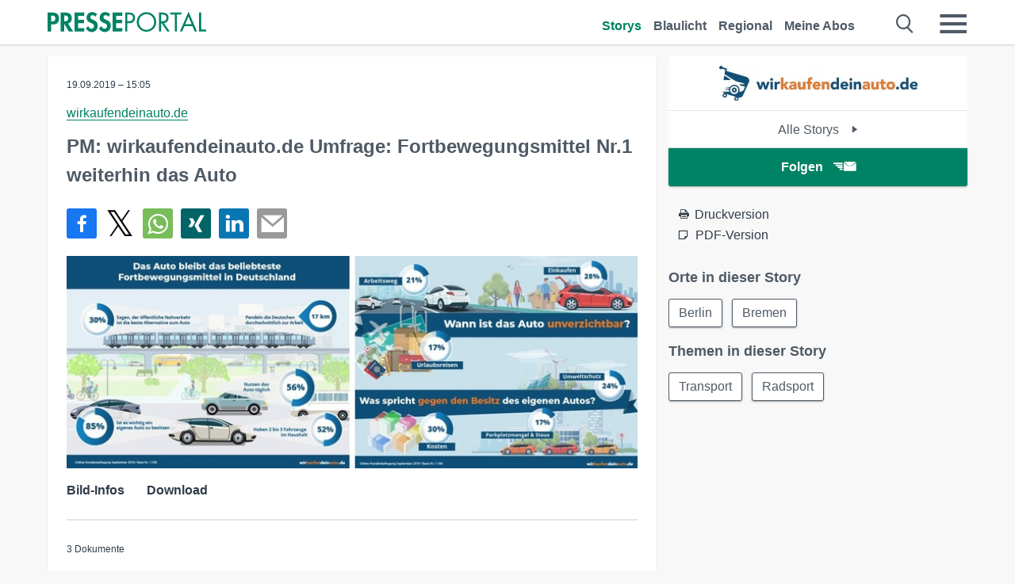

--- FILE ---
content_type: text/html; charset=utf-8
request_url: https://www.presseportal.de/pm/127133/4379991
body_size: 16049
content:
<!DOCTYPE html><html class="no-js" lang="de"><head><meta charset="utf-8"><title>PM: wirkaufendeinauto.de Umfrage: Fortbewegungsmittel Nr.1 weiterhin das Auto | Presseportal</title><link rel="preconnect" href="https://cdn.opencmp.net"><link rel="preload" as="font" href="/assets/fonts/newsaktuellIcons-Roman.woff?v=5" crossorigin><link rel='preload' href='https://data-1a8175bc05.presseportal.de/iomm/latest/manager/base/es6/bundle.js' as='script' id='IOMmBundle' crossorigin><link rel='preload' href='https://data-1a8175bc05.presseportal.de/iomm/latest/bootstrap/loader.js' as='script' crossorigin><script type='text/javascript' src="https://data-1a8175bc05.presseportal.de/iomm/latest/bootstrap/loader.js" data-cmp-ab="2" crossorigin></script><meta name="robots" content="index, follow, noarchive, max-image-preview:large" /><meta name="application-name" content="Presseportal" /><meta name="msapplication-TileImage" content="/images/logos/win_de.png" /><meta name="description" content="wirkaufendeinauto.de -  Wirkaufendeinauto.de Umfrage: SUV statt Fahrrad oder &Ouml;ffis Mehrheit will auf eigenes ...✚ Mehr lesen" /><meta name="keywords" content="Bild,Presse,Pressemitteilung,Pressemeldung,Pressemitteilungen" /><meta name="news_keywords" content="Bild" /><meta name="og:site_name" content="presseportal.de" /><meta name="og:url" content="https://www.presseportal.de/pm/127133/4379991" /><meta name="og:title" content="PM: wirkaufendeinauto.de Umfrage: Fortbewegungsmittel Nr.1 weiterhin das Auto" /><meta name="og:description" content="Wirkaufendeinauto.de Umfrage: SUV statt Fahrrad oder &Ouml;ffis Mehrheit will auf eigenes Fahrzeug nicht verzichten Durch den Boom von alternativen Fortbewegungsmitteln versch&auml;rft..." /><meta name="og:type" content="article" /><meta name="twitter:card" content="summary" /><meta name="twitter:url" content="https://www.presseportal.de/pm/127133/4379991" /><meta name="twitter:title" content="PM: wirkaufendeinauto.de Umfrage: Fortbewegungsmittel Nr.1 weiterhin das Auto" /><meta name="twitter:description" content="Wirkaufendeinauto.de Umfrage: SUV statt Fahrrad oder &Ouml;ffis Mehrheit will auf eigenes Fahrzeug nicht verzichten Durch den Boom von alternativen Fortbewegungsmitteln versch&auml;rft..." /><meta name="twitter:site" content="@na_presseportal" /><meta name="twitter:image" content="https://cache.pressmailing.net/thumbnail/highlight/0c16ab57-9bad-4fe6-b8da-82a1b5987fb7/Bild1_2.jpg?crop=240,0,630,412" /><meta name="twitter:image:src" content="https://cache.pressmailing.net/thumbnail/highlight/0c16ab57-9bad-4fe6-b8da-82a1b5987fb7/Bild1_2.jpg?crop=240,0,630,412" /><meta name="og:image" content="https://cache.pressmailing.net/thumbnail/highlight/0c16ab57-9bad-4fe6-b8da-82a1b5987fb7/Bild1_2.jpg?crop=240,0,630,412" /><meta property="og:site_name" content="presseportal.de" /><meta property="og:url" content="https://www.presseportal.de/pm/127133/4379991" /><meta property="og:title" content="PM: wirkaufendeinauto.de Umfrage: Fortbewegungsmittel Nr.1 weiterhin das Auto" /><meta property="og:description" content="Wirkaufendeinauto.de Umfrage: SUV statt Fahrrad oder &Ouml;ffis Mehrheit will auf eigenes Fahrzeug nicht verzichten Durch den Boom von alternativen Fortbewegungsmitteln versch&auml;rft..." /><meta property="og:type" content="article" /><meta property="og:image:width" content="630" /><meta property="og:image:height" content="412" /><meta property="og:image" content="https://cache.pressmailing.net/thumbnail/highlight/0c16ab57-9bad-4fe6-b8da-82a1b5987fb7/Bild1_2.jpg?crop=240,0,630,412" /><meta property="fb:pages" content="316511985098307,150532168828986" /><link rel="canonical" href="https://www.presseportal.de/pm/127133/4379991"><link rel="preconnect" href="https://cache.pressmailing.net"><link rel="image_src" href="https://cache.pressmailing.net/thumbnail/highlight/0c16ab57-9bad-4fe6-b8da-82a1b5987fb7/Bild1_2.jpg?crop=240,0,630,412"><link rel="alternate" type="application/rss+xml" title="Presseportal RSS-Feed" href="https://www.presseportal.de/rss/presseportal.rss2?langid=1" ><link rel="alternate" type="application/rss+xml" title="wirkaufendeinauto.de newsroom als RSS-Feed" href="https://www.presseportal.de/rss/pm_127133.rss2?langid=1" ><link rel="alternate" type="application/rss+xml" title="Transport topic RSS-Feed" href="https://www.presseportal.de/rss/st/Transport.rss2?langid=1" ><link rel="alternate" type="application/rss+xml" title="Radsport topic RSS-Feed" href="https://www.presseportal.de/rss/st/Radsport.rss2?langid=1" ><link rel="apple-touch-icon" href="/images/logos/logo-de-2019-250.png?1" /><link rel="shortcut icon" href="/assets/img/favicons/de.png?4" type="image/ico" /><link rel="preload" href="https://cache.pressmailing.net/thumbnail/highlight/0c16ab57-9bad-4fe6-b8da-82a1b5987fb7/Bild1_2.jpg" as="image" crossorigin />            

<style>.async-hide { opacity: 0 !important} </style><script async type="text/plain" src="https://www.googletagmanager.com/gtag/js?id=G-W2X63P72BD" data-cmp-custom-vendor="1264" data-cmp-script></script><script>var disableStr = 'ga-disable-' + 'UA-1010397-5';if (document.cookie.indexOf(disableStr + '=true') > -1) {window[disableStr] = true;}function gaOptout() {document.cookie = disableStr + '=true; expires=Thu, 31 Dec 2099 23:59:59 UTC; path=/';window[disableStr] = true;}window.dataLayer = window.dataLayer || [];function gtag(){dataLayer.push(arguments);}gtag('js', new Date());gtag('config', 'G-W2X63P72BD', { 'storage': 'none', 'clientId': 'ppa388819715e15156a086f7ce9bfdff4d', 'anonymize_ip': true, 'page_location': '/pm/wc/127133/4379991' });class PPLog {#prefix = '';constructor(prefix) {this.#prefix = prefix || '';if(this.#prefix) {this.#prefix = '('+this.#prefix+') ';}this.log('init');}log(text) {}};var ppapp = {debug: false,isMobile: false,tld: 'de',root: 'https://www.presseportal.de/',lang: 'de',isIos: (navigator.platform === 'iPhone'),nacc: '',render: '',dn: 'http://www.presseportal.de'},require = {urlArgs: '0688c0f'};document.onreadystatechange = function () {if (document.readyState === "interactive") {ppapp.isMobile = document.getElementsByTagName('body')[0].className.indexOf('is-mobile') !== -1;if(ppapp.isIos) {var pp_bodyclass = document.getElementsByTagName('body')[0].className;document.getElementsByTagName('body')[0].className = pp_bodyclass + ' is-ios';}}};if (window.adgroupid == undefined) {window.adgroupid = Math.round(Math.random() * 1000);}</script><script async type="text/javascript" src="https://cdn.opencmp.net/tcf-v2/cmp-stub-latest.js" id="open-cmp-stub"  data-domain="presseportal.de"></script>
    <link rel="stylesheet" href="/assets/css/story-de.css?0688c0f">

<!-- portal5 --><meta name="viewport" content="width=device-width, initial-scale=1">
    
    <script data-main="/assets/js/page-story-attachments" src="/assets/js/libs/requirejs/require-min.js?0688c0f" defer></script>
    <style>
    /* For desktop */
    @media (min-width: 721px) {
      .earthday {
        background-image: url('assets/img/PP-Restbudget-Banner_Desktop.jpg');
        background-repeat: no-repeat;
        background-position: center;
        background-size: contain;
        min-height: 150px;
        padding-top:50px;
        margin-top:30px;
        cursor:pointer;
      }
    }

    /* For mobile */
    @media (max-width: 720px) {
      .earthday {
         background-image: url('assets/img/PP-Restbudget-Banner_Mobil.jpg');
         background-repeat: no-repeat;
         background-position: center;
         background-size: contain;
         min-height: 112px;
         padding-top:50px;
         margin-top:30px;
         cursor:pointer;;
      }
    }

    /* For desktop */
        @media (min-width: 721px) {
          .earthday_ch {
            background-image: url('assets/img/PP-Restbudget-Banner_Desktop.jpg');
            background-repeat: no-repeat;
            background-position: center;
            background-size: contain;
            min-height: 150px;
            padding-top:50px;
            margin-top:30px;
            cursor:pointer;
          }
        }

        /* For mobile */
        @media (max-width: 720px) {
          .earthday_ch {
             background-image: url('assets/img/PP-Restbudget-Banner_Mobil.jpg');
             background-repeat: no-repeat;
             background-position: center;
             background-size: contain;
             min-height: 112px;
             padding-top:50px;
             margin-top:30px;
             cursor:pointer;;
          }
        }
    </style>
    <!-- <link rel="stylesheet" href="/assets/css/story-de.css?<?php echo time(); ?>" type="text/css"> -->
</head>
<body class="tld-de"><script type='text/javascript'>IOMm('configure', { st: 'presspor', dn: 'data-1a8175bc05.presseportal.de', mh:5 });IOMm('pageview', { cp: 'de_sonstiges' });</script><script type="application/ld+json">{"@context": "https://schema.org","@type": "Organization","name": "Presseportal.de","url": "https://www.presseportal.de","logo": {"@type": "ImageObject","url": "https://www.presseportal.de/assets/img/pp-header-logo-de.png","width": 197,"height": 27},"sameAs": ["https://www.facebook.com/presseportal","https://x.com/na_presseportal","https://www.pinterest.de/presseportalna/","https://www.instagram.com/presseportal.de/"]}</script>



        <div class="header" data-nosnippet><div class="section"><div class="row"><div class="col twelve"><header><a class="event-trigger header-logo" href="https://www.presseportal.de/" title="PRESSEPORTAL Startseite" data-category="header-links" data-action="click" data-label="logo" data-callback="link" data-url="https://www.presseportal.de/" ><svg version="1.1" id="Ebene_1" xmlns="http://www.w3.org/2000/svg" xmlns:xlink="http://www.w3.org/1999/xlink" x="0px" y="0px"
     width="204.9px" height="30.5px" viewBox="0 0 204.9 25.9" style="enable-background:new 0 0 204.9 25.9;" xml:space="preserve" role="img" aria-label="PRESSEPORTAL Logo">
    <title>PRESSEPORTAL</title>
    <desc>Presseportal Logo</desc>
    <g>
        <path class="st0" d="M4.7,25.3H0V1.2h6.4c5.1,0,8.4,2,8.4,7.5c0,5.1-2.8,7.6-7.7,7.6H4.7V25.3z M4.7,12.4h1c2.8,0,4.3-0.6,4.3-3.7
		c0-3.1-1.8-3.6-4.4-3.6H4.7V12.4z"/>
        <path class="st0" d="M33.2,25.3h-5.7l-5.9-9.7h-0.1v9.7h-4.7V1.2h6.4c4.8,0,8.1,2.1,8.1,7.3c0,3.1-1.7,6.1-4.9,6.7L33.2,25.3z
		 M21.6,12.3h0.6c2.6,0,4.4-0.8,4.4-3.7c0-3-1.9-3.6-4.4-3.6h-0.6V12.3z"/>
        <path class="st0" d="M39.5,5.2v5.3h7.5v4.1h-7.5v6.5h7.8v4.1H34.8V1.2h12.5v4.1H39.5z"/>
        <path class="st0" d="M61.7,6.5c-0.9-1.2-2-2-3.6-2c-1.5,0-2.9,1.2-2.9,2.7c0,4.1,9.6,2.4,9.6,10.5c0,4.8-3,8.3-7.9,8.3
		c-3.3,0-5.8-1.9-7.4-4.7l3-3c0.6,1.9,2.3,3.5,4.4,3.5c1.9,0,3.1-1.6,3.1-3.5c0-2.5-2.3-3.2-4.2-3.9c-3.1-1.3-5.4-2.8-5.4-6.6
		c0-4,3-7.2,7-7.2c2.1,0,5.1,1.1,6.6,2.7L61.7,6.5z"/>
        <path class="st0" d="M78.6,6.5c-0.9-1.2-2-2-3.6-2c-1.5,0-2.9,1.2-2.9,2.7c0,4.1,9.6,2.4,9.6,10.5c0,4.8-3,8.3-7.9,8.3
		c-3.3,0-5.8-1.9-7.4-4.7l3-3c0.6,1.9,2.3,3.5,4.4,3.5c1.9,0,3.1-1.6,3.1-3.5c0-2.5-2.3-3.2-4.2-3.9c-3.1-1.3-5.4-2.8-5.4-6.6
		c0-4,3-7.2,7-7.2c2.1,0,5.1,1.1,6.6,2.7L78.6,6.5z"/>
        <path class="st0" d="M88.7,5.2v5.3h7.5v4.1h-7.5v6.5h7.8v4.1H84V1.2h12.5v4.1H88.7z"/>
        <path class="st0" d="M103,25.3h-2.7V1.2h4c2.1,0,4.2,0.1,6,1.3c1.8,1.2,2.7,3.4,2.7,5.5c0,2-0.8,3.9-2.3,5.2
		c-1.6,1.3-3.7,1.6-5.7,1.6h-2V25.3z M103,12.2h1.8c3,0,5.5-0.9,5.5-4.4c0-3.9-3.2-4.2-6.3-4.2h-1V12.2z"/>
        <path class="st0" d="M140.4,13.2c0,6.9-5.7,12.4-12.6,12.4s-12.6-5.5-12.6-12.4c0-6.9,5.7-12.5,12.6-12.5S140.4,6.3,140.4,13.2z
		 M117.9,13.2c0,5.4,4.4,10,9.9,10s9.9-4.5,9.9-10c0-5.5-4.4-10-9.9-10S117.9,7.7,117.9,13.2z"/>
        <path class="st0" d="M146.7,25.3H144V1.2h3.5c4.6,0,8.8,1.2,8.8,6.7c0,3.7-2.3,6.3-6,6.7l7.7,10.8h-3.3l-7.3-10.6h-0.7V25.3z
		 M146.7,12.3h0.8c3,0,6.1-0.6,6.1-4.3c0-4-2.9-4.4-6.1-4.4h-0.8V12.3z"/>
        <path class="st0" d="M167.1,25.3h-2.7V3.6h-5.8V1.2H173v2.5h-5.9V25.3z"/>
        <path class="st0" d="M176.8,18.4l-2.9,6.8H171L182.1,0L193,25.3h-3l-2.8-6.8H176.8z M182,6.3l-4.1,9.7h8.2L182,6.3z"/>
        <path class="st0" d="M198.3,22.8h6.7v2.5h-9.3V1.2h2.7V22.8z"/>
    </g>
</svg>
</a><a class="event-trigger header-icon" href="https://www.presseportal.de/" title="PRESSEPORTAL Startseite" data-category="header-links" data-action="click" data-label="logo" data-callback="link" data-url="https://www.presseportal.de/" ><svg viewBox="0 0 220 220" height="38px" version="1.1" xmlns="http://www.w3.org/2000/svg" xmlns:xlink="http://www.w3.org/1999/xlink" xml:space="preserve" xmlns:serif="http://www.serif.com/" style="fill-rule:evenodd;clip-rule:evenodd;stroke-linejoin:round;stroke-miterlimit:1.41421;" role="img" aria-label="PRESSEPORTAL Logo">
    <title>PRESSEPORTAL</title>
    <desc>Presseportal Logo</desc>
    <g>
        <path d="M218.833,204.033c0,8.718 -7.067,15.784 -15.784,15.784l-187.265,0c-8.718,0 -15.784,-7.066 -15.784,-15.784l0,-187.264c0,-8.718 7.066,-15.785 15.784,-15.785l187.265,0c8.717,0 15.784,7.067 15.784,15.785l0,187.264Z" style="fill:#fff;fill-rule:nonzero;"/>
        <path class="st0" d="M197.604,108.684c0,48.894 -39.637,88.531 -88.531,88.531c-48.895,0 -88.532,-39.637 -88.532,-88.531c0,-48.894 39.637,-88.531 88.532,-88.531c48.894,0 88.531,39.637 88.531,88.531Z"/>
        <path d="M104.915,116.997l6.054,0c17.547,0 27.031,-3.833 27.031,-23.597c0,-19.567 -11.301,-22.39 -27.838,-22.39l-5.247,0l0,45.987Zm0,81.489l-29.649,0l0,-152.087l40.341,0c31.87,0 52.647,12.708 52.647,47.199c0,32.27 -17.547,48.006 -48.616,48.006l-14.723,0l0,56.882Z" style="fill:#fff;fill-rule:nonzero;"/>
    </g>
</svg></a><div class="header-link-mobile-icons away"><ul class="link-list"><li><a href="https://www.presseportal.de/" id="icon-storys" class="event-trigger  active burgermenu-main" title="Storys" data-category="header-link" data-action="click" data-label="icon-storys" data-callback="link" data-url="https://www.presseportal.de/"><span  aria-hidden="true" data-icon="&#xe243;"></span></a></li><li><a href="https://www.presseportal.de/blaulicht/" id="icon-blaulicht" class="event-trigger  burgermenu-main" title="Blaulicht" data-category="header-links" data-action="click" data-label="icon-blaulicht" data-callback="link" data-url="https://www.presseportal.de/blaulicht/"><span  aria-hidden="true" data-icon="&#xe246;"></span></a></li><li><a href="https://www.presseportal.de/regional" id="icon-regional" class="event-trigger burgermenu-main " title="Regional" data-category="header-links" data-action="click" data-label="icon-regional" data-callback="link" data-url="https://www.presseportal.de/regional"><span  aria-hidden="true" data-icon="&#xe245;"></span></a></li><li><a href="https://www.presseportal.de/abo/" id="icon-abo" title="Meine Abos" class="event-trigger burgermenu-main " data-category="header-links" data-action="click" data-label="icon-abo" data-callback="link" data-url="https://www.presseportal.de/abo/"><span  aria-hidden="true" data-icon="&#xe244;"></span></a></li></ul></div><input type="checkbox" id="navigation-mobile_search_new" class="navigation-mobile_search_new invisible navigation-search-checkbox"><input type="checkbox" id="navigation-mobile_checkbox_new" class="navigation-mobile_checkbox_new invisible"><label class="navigation-mobile navigation-mobile-menu" for="navigation-mobile_checkbox_new" aria-label="Menü öffnen" aria-hidden="false"><span  aria-hidden="true" data-icon="&#xe220;"></span></label><label class="navigation-mobile navigation-mobile_label_search " for="navigation-mobile_search_new" aria-label="Suche öffnen" aria-hidden="false"><span  aria-hidden="true" data-icon="&#xe000;"></span></label><nav itemscope itemtype="https://schema.org/SiteNavigationElement"><ul class="header-link"><li itemprop="name"><a itemprop="url" href="https://www.presseportal.de/" class="event-trigger  active" title="Storys" data-category="header-links" data-action="click" data-label="menu-storys" data-callback="link" data-url="https://www.presseportal.de/" >Storys</a></li><li itemprop="name"><a itemprop="url" href="https://www.presseportal.de/blaulicht/" class="event-trigger " title="Blaulicht" data-category="header-links" data-action="click" data-label="menu-blaulicht" data-callback="link" data-url="https://www.presseportal.de/blaulicht/">Blaulicht</a></li><li itemprop="name"><a itemprop="url" href="https://www.presseportal.de/regional" title="Regional" class="event-trigger x-margin " data-category="header-links" data-action="click" data-label="menu-regional" data-callback="link" data-url="https://www.presseportal.de/regional">Regional</a></li><li itemprop="name"><a itemprop="url" href="https://www.presseportal.de/abo/" title="Meine Abos" class="event-trigger x-margin " data-category="header-links" data-action="click" data-label="menu-abo" data-callback="link" data-url="https://www.presseportal.de/abo/">Meine Abos</a></li></ul></nav><div class="no-float"></div><div class="searchbar_new"><form name="search" id="header-search" class="header-search" action="/suche/#q#/storys" data-url-ugly="@suche@#q#@storys"><input type="text" name="q" id="q" value="" placeholder="Suche zum Beispiel ein Stichwort" class="com-replace-placeholder search-on-hover" /><span  class="icon-close" aria-hidden="true" data-icon="&#xe222;"></span></form></div><div class="col twelve header-link-mobile"><div class="col twelve"><ul class="link-list"><li><a href="https://www.presseportal.de/" class="event-trigger  active burgermenu-main" title="Storys" data-category="header-links" data-action="click" data-label="mobile-storys" data-callback="link" data-url="https://www.presseportal.de/">Storys</a></li><li><a href="https://www.presseportal.de/blaulicht/" class="event-trigger  burgermenu-main" title="Blaulicht" data-category="header-links" data-action="click" data-label="mobile-blaulicht" data-callback="link" data-url="https://www.presseportal.de/blaulicht/">Blaulicht</a></li><li><a href="https://www.presseportal.de/regional" class="event-trigger burgermenu-main " title="Regional" data-category="header-links" data-action="click" data-label="mobile-regional" data-callback="link" data-url="https://www.presseportal.de/regional">Regional</a></li><li><a href="https://www.presseportal.de/abo/" title="Meine Abos" class="event-trigger burgermenu-main " data-category="header-links" data-action="click" data-label="mobile-abo" data-callback="link" data-url="https://www.presseportal.de/abo/">Meine Abos</a></li></ul></div></div><div class="burgermenu_new "><div class="header-list"><nav class="col six" itemscope itemtype="https://schema.org/SiteNavigationElement"><div class="twelve"><b class="mtl">Recherche</b></div><div class="six float-l"><ul class="link-list"><li itemprop="name"><a itemprop="url" href="https://www.presseportal.de/pressemitteilungen" class="burgermenu-main event-trigger" title="Alle Storys" data-category="header-links" data-action="click" data-label="burgermenu-alle-meldungen" data-callback="link" data-url="https://www.presseportal.de/pressemitteilungen">Alle Storys</a></li><li itemprop="name"><a itemprop="url" href="https://www.presseportal.de/trending" class="burgermenu-main event-trigger" title="Beliebte Storys" data-category="header-links" data-action="click" data-label="burgermenu-trending" data-callback="link" data-url="https://www.presseportal.de/trending">Beliebte Storys</a></li></ul></div><div class="six float-l"><ul class="link-list"><li itemprop="name"><a itemprop="url" href="https://www.presseportal.de/katalog" class="burgermenu-main event-trigger" title="Newsrooms A-Z" data-category="header-links" data-action="click" data-label="burgermenu-newsroomsaz" data-callback="link" data-url="https://www.presseportal.de/katalog">Newsrooms A-Z</a></li><li itemprop="name"><a itemprop="url" href="https://www.presseportal.de/blaulicht/dienststellen" class="burgermenu-main event-trigger" title="Alle Dienststellen" data-category="header-links" data-action="click" data-label="burgermenu-dienststellen" data-callback="link" data-url="https://www.presseportal.de/blaulicht/dienststellen">Alle Dienststellen</a></li></ul></div></nav><nav class="col six" itemscope itemtype="https://schema.org/SiteNavigationElement"><div class="twelve"><b class="mtl">Info</b></div><div class="twelve"><ul class="link-list"><li class="twelve"><ul><li itemprop="name"><a itemprop="url" href="https://www.presseportal.de/about" class="burgermenu-main" title="&uuml;ber Presseportal.de">&uuml;ber Presseportal.de</a></li><li itemprop="name"><a itemprop="url" href="https://www.newsaktuell.de/anmelden" class="event-trigger burgermenu-main" data-category="header-links" data-action="click" data-label="meldung_einstellen" data-callback="link" data-url="https://www.newsaktuell.de/anmelden" title="Story/Meldung einstellen">Story/Meldung einstellen</a></li></ul></li></ul></div></nav></div><nav class="header-list" itemscope itemtype="https://schema.org/SiteNavigationElement"><div class="col twelve"><b class="mtl">Themen</b></div><div class="header-topics-desktop mbxl"><div class="col three"><ul><li itemprop="name"><a itemprop="url" href="https://www.presseportal.de/t/auto-verkehr" class="event-trigger burgermenu-category " data-category="header-links" data-action="click" data-label="topic-desktop" data-callback="link" data-url="https://www.presseportal.de/t/auto-verkehr">Auto / Verkehr</a></li><li itemprop="name"><a itemprop="url" href="https://www.presseportal.de/t/bau-immobilien" class="event-trigger burgermenu-category " data-category="header-links" data-action="click" data-label="topic-desktop" data-callback="link" data-url="https://www.presseportal.de/t/bau-immobilien">Bau / Immobilien</a></li><li itemprop="name"><a itemprop="url" href="https://www.presseportal.de/t/fashion-beauty" class="event-trigger burgermenu-category " data-category="header-links" data-action="click" data-label="topic-desktop" data-callback="link" data-url="https://www.presseportal.de/t/fashion-beauty">Fashion / Beauty</a></li><li itemprop="name"><a itemprop="url" href="https://www.presseportal.de/t/finanzen" class="event-trigger burgermenu-category " data-category="header-links" data-action="click" data-label="topic-desktop" data-callback="link" data-url="https://www.presseportal.de/t/finanzen">Finanzen</a></li><li itemprop="name"><a itemprop="url" href="https://www.presseportal.de/t/gesundheit-medizin" class="event-trigger burgermenu-category " data-category="header-links" data-action="click" data-label="topic-desktop" data-callback="link" data-url="https://www.presseportal.de/t/gesundheit-medizin">Gesundheit / Medizin</a></li></ul></div><div class="col three"><ul><li itemprop="name"><a itemprop="url" href="https://www.presseportal.de/t/handel" class="event-trigger burgermenu-category " data-category="header-links" data-action="click" data-label="topic-desktop" data-callback="link" data-url="https://www.presseportal.de/t/handel">Handel</a></li><li itemprop="name"><a itemprop="url" href="https://www.presseportal.de/t/medien-kultur" class="event-trigger burgermenu-category " data-category="header-links" data-action="click" data-label="topic-desktop" data-callback="link" data-url="https://www.presseportal.de/t/medien-kultur">Medien / Kultur</a></li><li itemprop="name"><a itemprop="url" href="https://www.presseportal.de/t/netzwelt" class="event-trigger burgermenu-category " data-category="header-links" data-action="click" data-label="topic-desktop" data-callback="link" data-url="https://www.presseportal.de/t/netzwelt">Netzwelt</a></li><li itemprop="name"><a itemprop="url" href="https://www.presseportal.de/t/panorama" class="event-trigger burgermenu-category " data-category="header-links" data-action="click" data-label="topic-desktop" data-callback="link" data-url="https://www.presseportal.de/t/panorama">Panorama</a></li><li itemprop="name"><a itemprop="url" href="https://www.presseportal.de/t/people" class="event-trigger burgermenu-category " data-category="header-links" data-action="click" data-label="topic-desktop" data-callback="link" data-url="https://www.presseportal.de/t/people">People</a></li></ul></div><div class="col three"><ul><li itemprop="name"><a itemprop="url" href="https://www.presseportal.de/t/politik" class="event-trigger burgermenu-category " data-category="header-links" data-action="click" data-label="topic-desktop" data-callback="link" data-url="https://www.presseportal.de/t/politik">Politik</a></li><li itemprop="name"><a itemprop="url" href="https://www.presseportal.de/t/presseschau" class="event-trigger burgermenu-category " data-category="header-links" data-action="click" data-label="topic-desktop" data-callback="link" data-url="https://www.presseportal.de/t/presseschau">Presseschau</a></li><li itemprop="name"><a itemprop="url" href="https://www.presseportal.de/t/soziales" class="event-trigger burgermenu-category " data-category="header-links" data-action="click" data-label="topic-desktop" data-callback="link" data-url="https://www.presseportal.de/t/soziales">Soziales</a></li><li itemprop="name"><a itemprop="url" href="https://www.presseportal.de/t/sport" class="event-trigger burgermenu-category " data-category="header-links" data-action="click" data-label="topic-desktop" data-callback="link" data-url="https://www.presseportal.de/t/sport">Sport</a></li><li itemprop="name"><a itemprop="url" href="https://www.presseportal.de/t/tourismus-urlaub" class="event-trigger burgermenu-category " data-category="header-links" data-action="click" data-label="topic-desktop" data-callback="link" data-url="https://www.presseportal.de/t/tourismus-urlaub">Tourismus / Urlaub</a></li></ul></div><div class="col three"><ul><li itemprop="name"><a itemprop="url" href="https://www.presseportal.de/t/umwelt" class="event-trigger burgermenu-category " data-category="header-links" data-action="click" data-label="topic-desktop" data-callback="link" data-url="https://www.presseportal.de/t/umwelt">Umwelt</a></li><li itemprop="name"><a itemprop="url" href="https://www.presseportal.de/t/wirtschaft" class="event-trigger burgermenu-category " data-category="header-links" data-action="click" data-label="topic-desktop" data-callback="link" data-url="https://www.presseportal.de/t/wirtschaft">Wirtschaft</a></li><li itemprop="name"><a itemprop="url" href="https://www.presseportal.de/t/wissen-bildung" class="event-trigger burgermenu-category " data-category="header-links" data-action="click" data-label="topic-desktop" data-callback="link" data-url="https://www.presseportal.de/t/wissen-bildung">Wissen / Bildung</a></li><li>&nbsp;</li><li itemprop="name"><a itemprop="url" class="event-trigger" href="https://www.presseportal.de/st/" title="mehr Themen" data-category="header-links" data-action="click" data-label="moretopics-desktop" data-callback="link" data-url="https://www.presseportal.de/st/">mehr Themen <span  aria-hidden="true" data-icon="&#xe015;"></span></a></li></ul></div></div><div class="header-topics-mobile"><div class="col half-width"><ul><li itemprop="name"><a itemprop="url" href="https://www.presseportal.de/t/auto-verkehr" class="event-trigger burgermenu-category " data-category="header-links" data-action="click" data-label="topic-mobile" data-callback="link" data-url="https://www.presseportal.de/t/auto-verkehr">Auto / Verkehr</a></li><li itemprop="name"><a itemprop="url" href="https://www.presseportal.de/t/bau-immobilien" class="event-trigger burgermenu-category " data-category="header-links" data-action="click" data-label="topic-mobile" data-callback="link" data-url="https://www.presseportal.de/t/bau-immobilien">Bau / Immobilien</a></li><li itemprop="name"><a itemprop="url" href="https://www.presseportal.de/t/fashion-beauty" class="event-trigger burgermenu-category " data-category="header-links" data-action="click" data-label="topic-mobile" data-callback="link" data-url="https://www.presseportal.de/t/fashion-beauty">Fashion / Beauty</a></li><li itemprop="name"><a itemprop="url" href="https://www.presseportal.de/t/finanzen" class="event-trigger burgermenu-category " data-category="header-links" data-action="click" data-label="topic-mobile" data-callback="link" data-url="https://www.presseportal.de/t/finanzen">Finanzen</a></li><li itemprop="name"><a itemprop="url" href="https://www.presseportal.de/t/gesundheit-medizin" class="event-trigger burgermenu-category " data-category="header-links" data-action="click" data-label="topic-mobile" data-callback="link" data-url="https://www.presseportal.de/t/gesundheit-medizin">Gesundheit / Medizin</a></li><li itemprop="name"><a itemprop="url" href="https://www.presseportal.de/t/handel" class="event-trigger burgermenu-category " data-category="header-links" data-action="click" data-label="topic-mobile" data-callback="link" data-url="https://www.presseportal.de/t/handel">Handel</a></li><li itemprop="name"><a itemprop="url" href="https://www.presseportal.de/t/medien-kultur" class="event-trigger burgermenu-category " data-category="header-links" data-action="click" data-label="topic-mobile" data-callback="link" data-url="https://www.presseportal.de/t/medien-kultur">Medien / Kultur</a></li><li itemprop="name"><a itemprop="url" href="https://www.presseportal.de/t/netzwelt" class="event-trigger burgermenu-category " data-category="header-links" data-action="click" data-label="topic-mobile" data-callback="link" data-url="https://www.presseportal.de/t/netzwelt">Netzwelt</a></li><li itemprop="name"><a itemprop="url" href="https://www.presseportal.de/t/panorama" class="event-trigger burgermenu-category " data-category="header-links" data-action="click" data-label="topic-mobile" data-callback="link" data-url="https://www.presseportal.de/t/panorama">Panorama</a></li></ul></div><div class="col half-width"><ul><li itemprop="name"><a itemprop="url" href="https://www.presseportal.de/t/people" class="event-trigger burgermenu-category " data-category="header-links" data-action="click" data-label="topic-mobile" data-callback="link" data-url="https://www.presseportal.de/t/people">People</a></li><li itemprop="name"><a itemprop="url" href="https://www.presseportal.de/t/politik" class="event-trigger burgermenu-category " data-category="header-links" data-action="click" data-label="topic-mobile" data-callback="link" data-url="https://www.presseportal.de/t/politik">Politik</a></li><li itemprop="name"><a itemprop="url" href="https://www.presseportal.de/t/presseschau" class="event-trigger burgermenu-category " data-category="header-links" data-action="click" data-label="topic-mobile" data-callback="link" data-url="https://www.presseportal.de/t/presseschau">Presseschau</a></li><li itemprop="name"><a itemprop="url" href="https://www.presseportal.de/t/soziales" class="event-trigger burgermenu-category " data-category="header-links" data-action="click" data-label="topic-mobile" data-callback="link" data-url="https://www.presseportal.de/t/soziales">Soziales</a></li><li itemprop="name"><a itemprop="url" href="https://www.presseportal.de/t/sport" class="event-trigger burgermenu-category " data-category="header-links" data-action="click" data-label="topic-mobile" data-callback="link" data-url="https://www.presseportal.de/t/sport">Sport</a></li><li itemprop="name"><a itemprop="url" href="https://www.presseportal.de/t/tourismus-urlaub" class="event-trigger burgermenu-category " data-category="header-links" data-action="click" data-label="topic-mobile" data-callback="link" data-url="https://www.presseportal.de/t/tourismus-urlaub">Tourismus / Urlaub</a></li><li itemprop="name"><a itemprop="url" href="https://www.presseportal.de/t/umwelt" class="event-trigger burgermenu-category " data-category="header-links" data-action="click" data-label="topic-mobile" data-callback="link" data-url="https://www.presseportal.de/t/umwelt">Umwelt</a></li><li itemprop="name"><a itemprop="url" href="https://www.presseportal.de/t/wirtschaft" class="event-trigger burgermenu-category " data-category="header-links" data-action="click" data-label="topic-mobile" data-callback="link" data-url="https://www.presseportal.de/t/wirtschaft">Wirtschaft</a></li><li itemprop="name"><a itemprop="url" href="https://www.presseportal.de/t/wissen-bildung" class="event-trigger burgermenu-category " data-category="header-links" data-action="click" data-label="topic-mobile" data-callback="link" data-url="https://www.presseportal.de/t/wissen-bildung">Wissen / Bildung</a></li></ul></div><div class="col half-width"><ul></ul></div></div></nav><p class="col twelve burgermenu-more"><a class="event-trigger" href="https://www.presseportal.de/st/" title="mehr Themen" data-category="header-links" data-action="click" data-label="moretopics-mobil" data-callback="link" data-url="https://www.presseportal.de/st/">mehr Themen <span  aria-hidden="true" data-icon="&#xe015;"></span></a></p><nav class="col six mbm" itemscope itemtype="https://schema.org/SiteNavigationElement"><b>Land/Sprache</b><ul class="link-list"><li itemprop="name"><a itemprop="url" href="https://www.presseportal.de/" class="event-trigger active" data-category="header-links" data-action="click" data-label="lang-dehttps://www.presseportal.de/" data-callback="link" data-url="https://www.presseportal.de/">Deutsch</a></li><li itemprop="name"><a itemprop="url" href="https://www.presseportal.de/en/" class="event-trigger" data-category="header-links" data-action="click" data-label="lang-/en/" data-callback="link" data-url="/en/">English</a></li><li itemprop="name"><a itemprop="url" href="https://www.presseportal.ch/de/" class="event-trigger" data-category="header-links" data-action="click" data-label="lang-ch/de/" data-callback="link" data-url="https://www.presseportal.ch/de/">Schweiz</a></li></ul></nav><div class="col six header-apps"><b>Die Presseportal-App</b><a href="https://play.google.com/store/apps/details?id=com.newsaktuell.presseportal" class="logo-market-app event-trigger" data-category="appstorelink" data-action="click" data-label="burgermenu-android" data-callback="link" data-url="https://play.google.com/store/apps/details?id=com.newsaktuell.presseportal"><img  src="/assets/img/badges/google-play-badge-de.png" loading="lazy" alt="Google Play" width="136" height="40" /></a><a href="https://itunes.apple.com/us/app/presseportal/id383873817" class="logo-market-app event-trigger" data-category="appstorelink" data-action="click" data-label="burgermenu-ios" data-callback="link" data-url="https://itunes.apple.com/us/app/presseportal/id383873817"><img  src="/assets/img/badges/badge-app-store-de.png" loading="lazy" alt="App Store" width="135" height="40" /></a></div><div class="no-float"></div></div></header></div></div></div></div>




<main>


    <div class="section">

        
        <div class="row sticky-row">
            <div class="col twelve story-linkbox-top">
                <div class="story-linkbox-newsroom">
  <div class="tac logo">
    <a href="/nr/127133" title="Alle Storys">
      <img src="https://cache.pressmailing.net/thumbnail/small/337ca71d-c87c-4c6a-97f4-e30200a321a6/logo"
           alt="Alle Storys" title="wirkaufendeinauto.de">
    </a>
  </div>

  <a href="/nr/127133" title="Alle Storys wirkaufendeinauto.de"
     class="to-newsroom bg-white">
    Alle Storys
    <span  aria-hidden="true" data-icon="&#xe015;"></span>
  </a>

  <div class="mod-toggle">
                                        <div class="alert-area "><a href="#" class="btn btn-full-width cta event-trigger " data-action="openform-story-click" data-category="newsroom-abo" data-label="127133">Folgen<span  class="alert-button-icon" aria-hidden="true" data-icon="&#xe225;"></span></a><script>
    ppapp.labels = ppapp.labels || {};
    ppapp.labels.tx_abo_headline = 'Abonnieren';
    </script><div id="alert-form" class="ui-overlay alert-form" ><div class="ui-overlay-inner"><div class="ui-overlay-content"><div class="ui-overlay-subtitle">Keine Story von wirkaufendeinauto.de mehr verpassen.</div><form action="https://www.presseportal.de/alert/index.htx?mode=new" method="POST" name="sendmail"><input type="hidden" name="data" value="127133"/><input type="hidden" name="storiesLang" value="de"/><input type="hidden" name="type" value="newsroom"/><script>
                         ppapp.labels = ppapp.labels || {};
                         ppapp.labels.error_mail = 'Bitte geben Sie eine g&uuml;ltige E-Mail-Adresse an.';
                         ppapp.labels.error_connect = '';
                         ppapp.labels.push_mail = '';
                     </script><input type="text" id="email" name="email" class="alert-plain-input com-replace-placeholder alert-box-email" value="" placeholder="Ihre E-Mail-Adresse"  /><div class="cf"><input type="button" class="btn alert-button alert-box-button event-trigger" value="Jetzt folgen" data-category="newsroom-abo" data-action="story-click" data-label="127133" /></div><div class="alert-form-info"><a class="alert-form-info-link" href="/abo#info" target="_blank">Warum muss ich meine Email-Adresse eingeben?</a></div></form></div></div></div></div>
        </div>

  <div class="no-float"></div>
</div>


            </div>

            <article class="col eight story mbs">
                <div class="card" lang="de">
                    <p class="date"><time datetime="2019-09-19 15:05:58">19.09.2019 &ndash; 15:05</time></p>
                    <p class="customer">
                        <a class="story-customer" title="weiter zum newsroom von wirkaufendeinauto.de" href="/nr/127133">wirkaufendeinauto.de</a>
                    </p>
                    <h1>PM: wirkaufendeinauto.de Umfrage: Fortbewegungsmittel Nr.1 weiterhin das Auto</h1>

                    <div class="story-sharing story-sharing-items action-toolbar">
                                        <a href="https://www.facebook.com/sharer.php?u=https%3A%2F%2Fwww.presseportal.de%2Fpm%2F127133%2F4379991%2F%3Futm_source%3Dfacebook%26utm_medium%3Dsocial" class="is-default story-sharing-facebook event-trigger" title="Teilen &uuml;ber Facebook"  data-event="sharing"
           data-category="sharing" data-action="click" data-label="facebook" data-url="https://www.facebook.com/sharer.php?u=https%3A%2F%2Fwww.presseportal.de%2Fpm%2F127133%2F4379991%2F%3Futm_source%3Dfacebook%26utm_medium%3Dsocial" data-callback="popup" aria-label="Teilen &uuml;ber Facebook">
            <span  aria-hidden="true" data-icon="&#xe224;"></span>
        </a>
                                        <a href="https://twitter.com/intent/tweet?text=PM%3A%20wirkaufendeinauto.de%20Umfrage%3A%20Fortbewegungsmittel%20Nr.1%20weiterhin%20das%20Auto&url=https%3A%2F%2Fwww.presseportal.de%2Fpm%2F127133%2F4379991%2F%3Futm_source%3Dtwitter%26utm_medium%3Dsocial&hashtags=ots&lang=de" class="is-default story-sharing-x event-trigger" title="Teilen &uuml;ber X"  style="color:black;font-size:45px"  data-event="sharing"
           data-category="sharing" data-action="click" data-label="x" data-url="https://twitter.com/intent/tweet?text=PM%3A%20wirkaufendeinauto.de%20Umfrage%3A%20Fortbewegungsmittel%20Nr.1%20weiterhin%20das%20Auto&url=https%3A%2F%2Fwww.presseportal.de%2Fpm%2F127133%2F4379991%2F%3Futm_source%3Dtwitter%26utm_medium%3Dsocial&hashtags=ots&lang=de" data-callback="popup" aria-label="Teilen &uuml;ber X">
            <span  aria-hidden="true" data-icon="&#120143;"></span>
        </a>
                                        <a href="https://web.whatsapp.com/send?text=PM%3A%20wirkaufendeinauto.de%20Umfrage%3A%20Fortbewegungsmittel%20Nr.1%20weiterhin%20das%20Auto%0A%0Ahttps%3A%2F%2Fwww.presseportal.de%2Fpm%2F127133%2F4379991%2F%3Futm_source%3Dwhatsapp%26utm_medium%3Dsocial" class="is-default story-sharing-whatsapp event-trigger" title="Teilen &uuml;ber WhatsApp"  data-event="sharing"
           data-category="sharing" data-action="click" data-label="whatsapp" data-url="https://web.whatsapp.com/send?text=PM%3A%20wirkaufendeinauto.de%20Umfrage%3A%20Fortbewegungsmittel%20Nr.1%20weiterhin%20das%20Auto%0A%0Ahttps%3A%2F%2Fwww.presseportal.de%2Fpm%2F127133%2F4379991%2F%3Futm_source%3Dwhatsapp%26utm_medium%3Dsocial" data-callback="popup" aria-label="Teilen &uuml;ber WhatsApp">
            <span  aria-hidden="true" data-icon="&#xe221;"></span>
        </a>
                                        <a href="https://www.xing.com/app/user?op=share;url=https%3A%2F%2Fwww.presseportal.de%2Fpm%2F127133%2F4379991%2F%3Futm_source%3Dxing%26utm_medium%3Dsocial" class="is-default story-sharing-xing event-trigger" title="Teilen &uuml;ber Xing"  data-event="sharing"
           data-category="sharing" data-action="click" data-label="xing" data-url="https://www.xing.com/app/user?op=share;url=https%3A%2F%2Fwww.presseportal.de%2Fpm%2F127133%2F4379991%2F%3Futm_source%3Dxing%26utm_medium%3Dsocial" data-callback="popup" aria-label="Teilen &uuml;ber Xing">
            <span  aria-hidden="true" data-icon="&#xe205;"></span>
        </a>
                                        <a href="https://www.linkedin.com/shareArticle?mini=true&url=https%3A%2F%2Fwww.presseportal.de%2Fpm%2F127133%2F4379991%2F%3Futm_source%3Dlinkedin%26utm_medium%3Dsocial&title=PM%3A+wirkaufendeinauto.de+Umfrage%3A+Fortbewegungsmittel+Nr.1+weiterhin+das+Auto" class="is-default story-sharing-linkedin event-trigger" title="Teilen &uuml;ber linkedin"  data-event="sharing"
           data-category="sharing" data-action="click" data-label="linkedin" data-url="https://www.linkedin.com/shareArticle?mini=true&url=https%3A%2F%2Fwww.presseportal.de%2Fpm%2F127133%2F4379991%2F%3Futm_source%3Dlinkedin%26utm_medium%3Dsocial&title=PM%3A+wirkaufendeinauto.de+Umfrage%3A+Fortbewegungsmittel+Nr.1+weiterhin+das+Auto" data-callback="popup" aria-label="Teilen &uuml;ber linkedin">
            <span  aria-hidden="true" data-icon="&#xe204;"></span>
        </a>
                                        <a href="mailto:?subject=PM%3A%20wirkaufendeinauto.de%20Umfrage%3A%20Fortbewegungsmittel%20Nr.1%20weiterhin%20das%20Auto&body=https://www.presseportal.de/pm/127133/4379991" class="is-default story-sharing-mailit event-trigger" title="Senden"  data-event="sharing"
           data-category="sharing" data-action="click" data-label="mailit" data-url="mailto:?subject=PM%3A%20wirkaufendeinauto.de%20Umfrage%3A%20Fortbewegungsmittel%20Nr.1%20weiterhin%20das%20Auto&body=https://www.presseportal.de/pm/127133/4379991" data-callback="link" aria-label="Senden">
            <span  aria-hidden="true" data-icon="&#xe207;"></span>
        </a>
    </div>
<div class="no-float"></div>

                    








  <div id="story-embed" class="story-attachment"></div>
  <div class="story-media story-media-single" id="attid-5d837d32400000c026770042" data-type="bild" data-src="" data-index="0" data-id="5d837d32400000c026770042" data-name="Bild1_2.jpg">
<figure><div class="story-media-item" ><a class="glightbox event-trigger"  href="https://cache.pressmailing.net/thumbnail/story_hires/0c16ab57-9bad-4fe6-b8da-82a1b5987fb7/Bild1_2.jpg.jpg" data-description=""  data-category="medialightbox" data-action="click" data-label="single" data-value="5d837d32400000c026770042"><img height='540' with='720' src='https://cache.pressmailing.net/thumbnail/story_big/0c16ab57-9bad-4fe6-b8da-82a1b5987fb7/pm-wirkaufendeinauto-de-umfrage-fortbewegungsmittel-nr-1-weiterhin-das-auto' srcset='https://cache.pressmailing.net/thumbnail/story_big/0c16ab57-9bad-4fe6-b8da-82a1b5987fb7/pm-wirkaufendeinauto-de-umfrage-fortbewegungsmittel-nr-1-weiterhin-das-auto 710w, https://cache.pressmailing.net/thumbnail/story_small/0c16ab57-9bad-4fe6-b8da-82a1b5987fb7/pm-wirkaufendeinauto-de-umfrage-fortbewegungsmittel-nr-1-weiterhin-das-auto 532w' sizes='(min-width: 1360px) 720px, (min-width: 1000px) 54.71vw, (min-width: 780px) calc(66.5vw - 72px), calc(100vw - 48px)' alt='PM: wirkaufendeinauto.de Umfrage: Fortbewegungsmittel Nr.1 weiterhin das Auto' class='single'/></a></div>


<div class="media-action" id="media-action" data-id="5d837d32400000c026770042-top">
  <ul>
          <li data-url="https://www.presseportal.de/api/image_info.htx?id=5d837d32400000c026770042&story_id=4379991&render=html" data-id="5d837d32400000c026770042-top" class="media-action-info event-trigger" data-type="image" data-close="schlie&szlig;en" data-category="mediainfo" data-action="click" data-label="bild" data-value="5d837d32400000c026770042">
        Bild-Infos
      </li>
              <li data-url="https://www.presseportal.de/download/image/5d837d32400000c026770042-bild1-2.jpg"
       class="media-action-download event-trigger"
       data-category="mediadownload"
       data-action="click"
       data-label="bild"
                  data-callback="link"
              data-title="Download einer Videodatei"
       data-close="schlie&szlig;en">Download</li>
    
      </ul>

  </div>
</figure></div>
<div id="story-attachment" class="story-attachment"></div>



                    <p class="story-download-headline">3 Dokumente</p><ul class="story-download-list"><li class="story-download-list-item"><a href="https://www.presseportal.de/download/document/5d837d33400000be26770060-pm-survey-auto-nutzung.pdf"><span  class="story-download-doc-icon" aria-hidden="true" data-icon="&#xe200;"></span><span class="strong">PM_Survey_Auto_Nutzung.pdf</span><br>PDF - 370 kB</a></li><li class="story-download-list-item"><a href="https://www.presseportal.de/download/document/5d837d34400000be26770063-car-famous-vehicle-infographic-2-a5.pdf"><span  class="story-download-doc-icon" aria-hidden="true" data-icon="&#xe200;"></span><span class="strong">Car-famous-Vehicle_Infographic 2_A5.pdf</span><br>PDF - 2,0 MB</a></li><li class="story-download-list-item"><a href="https://www.presseportal.de/download/document/5d837d34400000c426770065-car-famous-vehicle-survey-a5.pdf"><span  class="story-download-doc-icon" aria-hidden="true" data-icon="&#xe200;"></span><span class="strong">Car-famous-Vehicle_Survey_A5.pdf</span><br>PDF - 3,3 MB</a></li></ul>

                    

                    <p><b>Wirkaufendeinauto.de Umfrage: SUV statt Fahrrad oder Öffis</b></p><p><b>Mehrheit will auf eigenes Fahrzeug nicht verzichten</b></p><p>Durch den Boom von alternativen Fortbewegungsmitteln verschärft sich die Konkurrenz zum eigenen Fahrzeug enorm. Bleibt die Liebe zum Automobil unantastbar oder steigen die Deutschen tatsächlich um? wirkaufendeinauto.de hat bei mehr als 1.100 Kunden in Deutschland nachgefragt, die im August 2019 ihren Pkw verkauft haben: Für 80 Prozent der Umfrageteilnehmer ist das eigene Auto auch weiterhin die ungeschlagene Nummer eins der Fortbewegungsmittel. Auch sind mehr als 90 Prozent bereits zum Zeitpunkt der Befragung wieder mit einem eigenen Pkw mobil.</p><p><b>Autonation Deutschland - mindestens ein mobiler Untersatz gehört zum Standard</b></p><p>Beim Blick auf alle deutschen Haushalte zeigt sich, dass laut Umfrage bei rund 52 Prozent zwei oder sogar drei PKWs zur Verfügung stehen. Je nach Bundesland ist der Fuhrpark aber ganz unterschiedlich ausgeprägt: Im städtischen Bereich wie Hamburg oder Berlin ist bei rund 50 Prozent der Befragten lediglich ein Auto vor dem Haus, gleiches gilt auch für das Bundesland Mecklenburg-Vorpommern.</p><p>Die häufigsten Argumente für ein eigenes Auto sind dabei Flexibilität und Unabhängigkeit (44 Prozent) sowie Komfort (23 Prozent). Aber auch die reine Freude am Fahren darf nicht zu kurz kommen und ist für zehn Prozent der Befragten das A und O. Lediglich als Statussymbol hat der Pkw abgenommen, denn nur rund ein Prozent möchte mit den PS protzen.</p><p>Und was spricht dann noch gegen die Nutzung eines eigenen Pkws? An erster Stelle stehen für 30 Prozent der Befragten die Kosten. Erst dann folgen Umweltschutz und zu hoher Co2-Ausstoß (24 Prozent). Der herrschende Parkplatzmangel und die zunehmenden Staus schlagen mit jeweils rund 17 Prozent ins Gewicht: Besonders in Städten wie Berlin und Hamburg sind Parkplatzsuche und Verkehr mit fast der Hälfte der Antworten ein gewichtiges Gegenargument. Für rund elf Prozent der Umfrageteilnehmer haben diese Gründe aber keine Bedeutung, für sie gibt es nichts was gegen ein privates Auto spricht: Besonders die Norddeutschen (Bremen, Schleswig-Holstein und Mecklenburg-Vorpommern) sind dabei mit überdurchschnittlichen 20 Prozent vertreten.</p><p><b>Vom Arbeitsplatz zum Einkaufen - wohin Deutschland fährt</b></p><p>Schweres Schleppen von Lebensmitteln oder der wöchentliche Einkaufsbummel in der Stadt ist mit Bus und Bahn unvorstellbar, zumindest für 28 Prozent der Befragten, die beim Einkaufen nicht aufs Auto verzichten können. Weitere 21 Prozent geben an, dass der tägliche Arbeitsweg ohne Pkw nicht machbar ist. Weiterhin möchten rund 17 Prozent der Umfrageteilnehmer flexibel die Urlaubsreise antreten.</p><p>Doch haben sich die Gewohnheiten in den letzten fünf Jahren verändert? 63 Prozent sind überzeugt, ihr Auto aktuell gleich häufig oder sogar vermehrt zu nutzen. Hingegen lassen 30 Prozent den Wagen mittlerweile öfter stehen. Dies hat beherrschend die Generation 65plus angegeben, daraus lässt sich schließen, dass diese bereits in den Ruhestand gegangen sind und daher weniger fahren.</p><p>Als Vielfahrer entpuppen sich die Saarländer, von ihnen parken 90 Prozent ihr Fahrzeug sogar täglich aus. Für 75 Prozent bedeutet das auch, dass sich ihr Fahrverhalten in den letzten fünf Jahren nicht verändert hat. Nicht unberücksichtigt sollte dabei der Arbeitsweg bleiben: Denn ein Viertel gibt an, einen überdurchschnittlich weiten Weg von 25 bis 50 Kilometern pro Strecke zurücklegen. Im Bundesdurchschnitt beträgt der Arbeitsweg laut Umfrage lediglich 17 Kilometer. In Hamburg und Sachsen (17 Prozent und 19 Prozent) lässt man den Wagen am häufigsten stehen, er wird mittlerweile weniger als einmal die Woche genutzt.</p><p><b>Ist der Pkw durchweg konkurrenzlos?</b></p><p>Bus, Bahn, Roller, Fahrrad oder zu Fuß? Welches Fortbewegungsmittel ist die beste Wahl, wenn das Auto steht? Hier scheiden sich die Geister! Während rund 30 Prozent aller Befragten angeben, dass sich der Öffentliche Nahverkehr anbietet, sind sich weitere 28 Prozent einig, dass das eigene Auto alternativlos ist. Auch das Radeln ist mit rund 24 Prozent durchaus positiv bewertet worden: Besonders die Befragten aus Mecklenburg-Vorpommern stechen hier hervor, sie würden den Drahtesel zu rund 40 Prozent nutzen. Für die Hamburger hingegen sind die Öffis besonders interessant, sie wählten Bus und Bahn mit 67 Prozent klar an die Spitze.</p><p><b>SUV mit Trendfaktor</b></p><p>Sind große Pkws unattraktiver geworden, vor allem durch Fahrverbote oder steigenden Parkplatzmangel im innerstädtischen Bereich? Liegen kleine City-Flitzer oder sogar der komplette Verzicht auf ein eigenes Auto im Trend?</p><p>Nur etwa neun Prozent der Befragten verzichten auf den Kauf eines Folgefahrzeugs oder haben sich zum Zeitpunkt der Umfrage noch nicht entscheiden. Insgesamt haben sich 23 Prozent der Befragten für eine Kompaktklasse entschieden. Aber auch der SUV ist stark im Trend und wurde von 19 Prozent als nächstes Fahrzeug gekauft.</p><p>Letztendlich ist Deutschland die Autonation Nummer eins, was sich auch durch attraktive Fortbewegungsmittel im innerstädtischen Bereich nicht leugnen lässt. Auch wenn die Alternativen wachsen und sich immer mehr Beliebtheit erfreuen, steht der Verzicht auf ein eigenes Auto laut Umfrage nicht in Relation.</p><p><i>*Die Online-Befragung fand vom 4. bis 9. September 2019 unter 1.106 Kunden von wirkaufendeinauto.de aus ganz Deutschland statt, die im August 2019 ihren Pkw an das Unternehmen verkauft haben.</i></p><p>Über wirkaufendeinauto.de</p><p>Seit der Gründung im Jahr 2012 in Berlin hat wirkaufendeinauto.de bereits mehr als 1 Million Fahrzeuge angekauft. Das macht das Portal zu Europas führendem Spezialisten für den Gebrauchtwagen-Ankauf. Das Unternehmen ist eine Konsumentenmarke der AUTO1 Group GmbH und betreibt gemeinsam mit seinen Schwestermarken mehr als 400 eigene Filialen in 10 Ländern Europas. Mithilfe ihres einzigartigen Portfolios ermöglicht die AUTO1 Group GmbH europaweit einen nahtlosen und unkomplizierten Automobilhandel für Privatpersonen und professionelle Partner.</p><p>wirkaufendeinauto.de bietet Fahrzeughaltern einen einzigartigen Service für den einfachen und schnellen Verkauf des Gebrauchten. Basierend auf einer kostenlosen Online-Bewertung und einer persönlichen Begutachtung durch Experten in einer der lokalen Filialen wird der Wert des Fahrzeugs ermittelt. Das Unternehmen garantiert den Ankauf jeden Gebrauchtwagens und übernimmt im Falle des Kaufs die gesamte Abwicklung inklusive Abmeldung. Der Prozess ist für den Kunden unverbindlich und kostenlos.</p><pre>
Pressekontakt
Jana Imme
Senior PR Manager
wirkaufendeinauto.de
AUTO1 Group GmbH
Bergmannstraße 72, 10961 Berlin
Tel.: +49 (0)30-2016387021
</pre>  

                    
                    <div class="no-float"></div>
                </div>

            </article>
            

            
            <div></div>


            <div class="col four float-l stickybox">
                <div class="story-linkbox">
                    <div class="story-linkbox-newsroom">
  <div class="tac logo">
    <a href="/nr/127133" title="Alle Storys">
      <img src="https://cache.pressmailing.net/thumbnail/small/337ca71d-c87c-4c6a-97f4-e30200a321a6/logo"
           alt="Alle Storys" title="wirkaufendeinauto.de">
    </a>
  </div>

  <a href="/nr/127133" title="Alle Storys wirkaufendeinauto.de"
     class="to-newsroom bg-white">
    Alle Storys
    <span  aria-hidden="true" data-icon="&#xe015;"></span>
  </a>

  <div class="mod-toggle">
                                        <div class="alert-area "><a href="#" class="btn btn-full-width cta event-trigger " data-action="openform-story-click" data-category="newsroom-abo" data-label="127133">Folgen<span  class="alert-button-icon" aria-hidden="true" data-icon="&#xe225;"></span></a><script>
    ppapp.labels = ppapp.labels || {};
    ppapp.labels.tx_abo_headline = 'Abonnieren';
    </script><div id="alert-form" class="ui-overlay alert-form" ><div class="ui-overlay-inner"><div class="ui-overlay-content"><div class="ui-overlay-subtitle">Keine Story von wirkaufendeinauto.de mehr verpassen.</div><form action="https://www.presseportal.de/alert/index.htx?mode=new" method="POST" name="sendmail"><input type="hidden" name="data" value="127133"/><input type="hidden" name="storiesLang" value="de"/><input type="hidden" name="type" value="newsroom"/><script>
                         ppapp.labels = ppapp.labels || {};
                         ppapp.labels.error_mail = 'Bitte geben Sie eine g&uuml;ltige E-Mail-Adresse an.';
                         ppapp.labels.error_connect = '';
                         ppapp.labels.push_mail = '';
                     </script><input type="text" id="email" name="email" class="alert-plain-input com-replace-placeholder alert-box-email" value="" placeholder="Ihre E-Mail-Adresse"  /><div class="cf"><input type="button" class="btn alert-button alert-box-button event-trigger" value="Jetzt folgen" data-category="newsroom-abo" data-action="story-click" data-label="127133" /></div><div class="alert-form-info"><a class="alert-form-info-link" href="/abo#info" target="_blank">Warum muss ich meine Email-Adresse eingeben?</a></div></form></div></div></div></div>
        </div>

  <div class="no-float"></div>
</div>

<div class="story-linkbox-docs">
  <ul>
    <li>
        <span class="no-link event-trigger" data-category="story-version" data-action="click" data-label="print" data-callback="link" data-url="https://www.presseportal.de/print/4379991-print.html" title="Druckversion">
          <span  aria-hidden="true" data-icon="&#xe201;"></span>Druckversion</span></li>
    <li>
         <span class="no-link event-trigger" data-category="story-version" data-action="click" data-label="pdf" data-callback="link" data-url="https://www.presseportal.de/pdf/4379991-download.pdf" title="PDF-Version">
            <span  aria-hidden="true" data-icon="&#xe200;"></span>PDF-Version</span>
    </li>
  </ul>
</div>

                    <div class="thisisnoh h4 mtxl">Orte in dieser Story</div><ul class="tags"><li data-name="viperTag" data-score="0.27799999713898"><h2><a href="/regional/Berlin" class="btn event-trigger" rel="tag" data-category="story-tags" data-action="click" data-label="Berlin" data-callback="link" data-url="/regional/Berlin">Berlin</h2></a></li><li data-name="viperTag" data-score="0.20450000464916"><h2><a href="/regional/Bremen" class="btn event-trigger" rel="tag" data-category="story-tags" data-action="click" data-label="Bremen" data-callback="link" data-url="/regional/Bremen">Bremen</h2></a></li></ul><div class="thisisnoh h4 mts">Themen in dieser Story</div><ul class="tags"><li data-name="viperTag" data-score="0.77660000324249"><h2><a href="/st/Transport" class="btn event-trigger" rel="tag" data-category="story-tags" data-action="click" data-label="Transport" data-callback="link" data-url="/st/Transport">Transport</a></h2></li><li data-name="viperTag" data-score="0.637600004673"><h2><a href="/st/Radsport" class="btn event-trigger" rel="tag" data-category="story-tags" data-action="click" data-label="Radsport" data-callback="link" data-url="/st/Radsport">Radsport</a></h2></li></ul>




                    <div class="no-float"></div>
                </div>
            </div>

        </div>
                            
            </div>

    <script type="application/ld+json">{"@context": "https://schema.org","@type": "NewsArticle","mainEntityOfPage":{"@type":"WebPage","@id":"https://www.presseportal.de/pm/127133/4379991"},"headline": "PM: wirkaufendeinauto.de Umfrage: Fortbewegungsmittel Nr.1 weiterhin das Auto","image": {"@type": "ImageObject","url": "https://cache.pressmailing.net/content/0c16ab57-9bad-4fe6-b8da-82a1b5987fb7/Bild1_2.jpg","height": "414","width": "1115"},"datePublished": "2019-09-19T15:05:58","dateModified": "2019-09-19T15:05:58","author": {"name": "wirkaufendeinauto.de"},"publisher": {"@type": "Organization","name": "Presseportal.de","logo": {"@type": "ImageObject","url": "https://www.presseportal.de/assets/img/pp-header-logo-de.png","width": 197,"height": 27}},"description": " Wirkaufendeinauto.de Umfrage: SUV statt Fahrrad oder \u00d6ffis Mehrheit will auf eigenes Fahrzeug nicht verzichten Durch den Boom von alternativen Fortbewegungsmitteln versch\u00e4rft..."}</script>


    <div class="section pts" data-nosnippet>


            <div class="row block block-newsroom_stories " id="same-newsrooms" data-type="newsroom_stories">
        <div class="col twelve block-headline"><div class="float-l block-headline-left"><div class="thisisnoh h2 block-headline-left-text">Weitere Storys: wirkaufendeinauto.de</div><div class="thisisnoh h2 block-headline-left-text-mobile">Weitere Storys: wirkaufendeinauto.de</div></div><div class="float-r block-headline-right"><a href="/nr/127133" class="block-headline-right-link event-trigger" title="Alle Storys" data-category="block-same_newsroom_story" data-action="headline-click" data-label="newsroom_stories" data-callback="link" data-url="/nr/127133">Alle Storys <span  aria-hidden="true" data-icon="&#xe015;"></span></a><a href="/nr/127133" class="block-headline-right-link-mobile event-trigger" title="Alle" data-category="block-same_newsroom_story" data-action="headline-mobile-click" data-label="newsroom_stories" data-callback="link" data-url="/nr/127133">Alle <span  aria-hidden="true" data-icon="&#xe015;"></span></a></div></div><div class="block-news event-trigger" data-category="block-same_newsroom_story" data-action="tile-click" data-callback="link" data-label="_childLabel" data-child="article.news">
<ul class="article-list row row-homepage"><li class="col four "><article class="news" data-url-ugly="https:@@www.presseportal.de@pm@127133@4332788" data-label="4332788"><div class="news-meta"><div class="date">25.07.2019 &ndash; 16:07</div></div><div class="news-img-container"><div class="news-img"><img  src="https://cache.pressmailing.net/thumbnail/liste/14f5a6a2-6aed-4526-ab38-9a0845b78728/wirkaufendeinauto-de-pm-wirkaufendeinauto-de-umfrage-europaeer-sind-offen-fuer-alternative-antriebe-?crop=0,32,290,190" loading="lazy" alt="wirkaufendeinauto.de: PM: wirkaufendeinauto.de Umfrage - Europ&auml;er sind offen f&uuml;r alternative Antriebe, doch nicht um jeden Preis" title="wirkaufendeinauto.de: PM: wirkaufendeinauto.de Umfrage - Europ&auml;er sind offen f&uuml;r alternative Antriebe, doch nicht um jeden Preis" class="landscape" width="290" height="190" /></div><div class="media-indicator-wrapper"></div></div><h3 class="news-headline-clamp"><a href="https://www.presseportal.de/pm/127133/4332788" title="PM: wirkaufendeinauto.de Umfrage - Europäer sind offen für alternative Antriebe, doch nicht um jeden Preis"><span>PM: wirkaufendeinauto.de Umfrage - Europäer sind offen für alternative Antriebe, doch nicht um jeden Preis</span></a></h3><div title="PM: wirkaufendeinauto.de Umfrage - Europäer sind offen für alternative Antriebe, doch nicht um jeden Preis" class="news-document"><span  aria-hidden="true" data-icon="&#xe211;"></span>2 Dokumente</div><div class="news-morelink event-trigger no-child-trigger" data-callback="link" data-url-ugly="https:@@www.presseportal.de@pm@127133@4332788" data-label="meldung" data-category="tile-more" data-action="click">mehr <span  aria-hidden="true" data-icon="&#xe015;"></span></div><div class="no-float"></div></article>
</li><li class="col four "><article class="news" data-url-ugly="https:@@www.presseportal.de@pm@127133@4291068" data-label="4291068"><div class="news-meta"><div class="date">06.06.2019 &ndash; 15:52</div></div><div class="news-img-container"><div class="news-img"><img  src="https://cache.pressmailing.net/thumbnail/liste/5b5779dc-5202-4689-82f6-28b3c8b6efa7/wirkaufendeinauto-de-pm-wirkaufendeinauto-de-mit-neuem-serviceangebot-und-top-3-der-besten-gebraucht" loading="lazy" alt="wirkaufendeinauto.de: PM: wirkaufendeinauto.de mit neuem Serviceangebot und Top 3 der besten Gebrauchtwagenportale 2019" title="wirkaufendeinauto.de: PM: wirkaufendeinauto.de mit neuem Serviceangebot und Top 3 der besten Gebrauchtwagenportale 2019" class="landscape img-wide" width="290" height="190" /></div><div class="media-indicator-wrapper"><div class="media-indicator"><span  aria-hidden="true" data-icon="&#xe208;"></span><span class="media-indicator-count sans">3</span></div></div></div><h3 class="news-headline-clamp"><a href="https://www.presseportal.de/pm/127133/4291068" title="PM: wirkaufendeinauto.de mit neuem Serviceangebot und Top 3 der besten Gebrauchtwagenportale 2019"><span>PM: wirkaufendeinauto.de mit neuem Serviceangebot und Top 3 der besten Gebrauchtwagenportale 2019</span></a></h3><div title="PM: wirkaufendeinauto.de mit neuem Serviceangebot und Top 3 der besten Gebrauchtwagenportale 2019" class="news-document"><span  aria-hidden="true" data-icon="&#xe211;"></span>Ein Dokument</div><div class="news-morelink event-trigger no-child-trigger" data-callback="link" data-url-ugly="https:@@www.presseportal.de@pm@127133@4291068" data-label="meldung" data-category="tile-more" data-action="click">mehr <span  aria-hidden="true" data-icon="&#xe015;"></span></div><div class="no-float"></div></article>
</li><li class="col four "><article class="news" data-url-ugly="https:@@www.presseportal.de@pm@127133@4254032" data-label="4254032"><div class="news-meta"><div class="date">25.04.2019 &ndash; 10:16</div></div><div class="news-img-container"><div class="news-img"><img  src="https://cache.pressmailing.net/thumbnail/liste/763a5535-8af3-45dd-bb81-4d6f05da1bc1/wirkaufendeinauto-de-pm-video-interview-zum-thema-gebrauchte-elektroautos-ein-faktencheck" loading="lazy" alt="wirkaufendeinauto.de: PM: Video-Interview zum Thema gebrauchte Elektroautos - ein Faktencheck" title="wirkaufendeinauto.de: PM: Video-Interview zum Thema gebrauchte Elektroautos - ein Faktencheck" class="landscape img-wide" width="290" height="190" /></div><div class="media-indicator-wrapper"><div class="media-indicator"><span  aria-hidden="true" data-icon="&#xe208;"></span><span class="media-indicator-count sans">2</span></div></div></div><h3 class="news-headline-clamp"><a href="https://www.presseportal.de/pm/127133/4254032" title="PM: Video-Interview zum Thema gebrauchte Elektroautos - ein Faktencheck"><span>PM: Video-Interview zum Thema gebrauchte Elektroautos - ein Faktencheck</span></a></h3><div title="PM: Video-Interview zum Thema gebrauchte Elektroautos - ein Faktencheck" class="news-document"><span  aria-hidden="true" data-icon="&#xe211;"></span>Ein Dokument</div><div class="news-morelink event-trigger no-child-trigger" data-callback="link" data-url-ugly="https:@@www.presseportal.de@pm@127133@4254032" data-label="meldung" data-category="tile-more" data-action="click">mehr <span  aria-hidden="true" data-icon="&#xe015;"></span></div><div class="no-float"></div></article>
</li><li class="no-float"></li></ul>
</div>        </div>
    


            <div class="row block block-randomlinks " id="randomlinks" data-type="randomlinks">
        <div class="col twelve block-headline"><div class="float-l block-headline-left"><div class="thisisnoh h2 block-headline-left-text">Das k&ouml;nnte Sie auch interessieren</div><div class="thisisnoh h2 block-headline-left-text-mobile">Das k&ouml;nnte Sie auch interessieren</div></div><div class="float-r block-headline-right"></div></div><div class="col four"><ul class="meldung-link-list"><li class="no-float"><a class="related_link event-trigger" data-category="block-randomlinks" data-action="list-click" data-label="story" data-callback="link" data-url="/pm/6600/4079623" title="Die Welt zu Gast: Aussteller aus 60 L&auml;ndern beim Bazaar Berlin unterm Funkturm" href="/pm/6600/4079623">Die Welt zu Gast: Aussteller aus 60 Ländern beim Bazaar Berlin unterm Funkturm</a></li><li class="no-float"><a class="related_link event-trigger" data-category="block-randomlinks" data-action="list-click" data-label="story" data-callback="link" data-url="/pm/58964/4074914" title="NOZ: JU-Chef Ziemiak warnt die CDU vor einer F&uuml;hrungsdebatte" href="/pm/58964/4074914">NOZ: JU-Chef Ziemiak warnt die CDU vor einer Führungsdebatte</a></li><li class="no-float"><a class="related_link event-trigger" data-category="block-randomlinks" data-action="list-click" data-label="story" data-callback="link" data-url="/pm/55903/4275825" title="WAZ: Krupp-Nachfahre Friedrich von Bohlen und Halbach in Sorge um Thyssenkrupp" href="/pm/55903/4275825">WAZ: Krupp-Nachfahre Friedrich von Bohlen und Halbach in Sorge um Thyssenkrupp</a></li><li class="no-float"><a class="related_link event-trigger" data-category="block-randomlinks" data-action="list-click" data-label="story" data-callback="link" data-url="/pm/133288/4241988" title="Porsche-Rarit&auml;t bei Online-Plattform f&uuml;r Oldtimer und Premiumfahrzeuge: &quot;Gapless&quot; sucht gemeinsam mit Oldtimer-H&auml;ndler neuen Besitzer f&uuml;r Porsche 917" href="/pm/133288/4241988">Porsche-Rarität bei Online-Plattform für Oldtimer und Premiumfahrzeuge:...</a></li><li class="no-float"><a class="related_link event-trigger" data-category="block-randomlinks" data-action="list-click" data-label="story" data-callback="link" data-url="/pm/118758/4370905" title="Die Nominierten f&uuml;r den YouTube GOLDENE KAMERA Digital Award 2019 stehen fest / User k&uuml;ren Wincent Weiss zum &quot;Best Music Act&quot;" href="/pm/118758/4370905">Die Nominierten für den YouTube GOLDENE KAMERA Digital Award 2019 stehen fest...</a></li></ul></div><div class="col four"><ul class="meldung-link-list"><li class="no-float"><a class="related_link event-trigger" data-category="block-randomlinks" data-action="list-click" data-label="newsroom" data-callback="link" data-url="/nr/176029" title="Fichtel Consulting GmbH" href="/nr/176029">Fichtel Consulting GmbH</a></li><li class="no-float"><a class="related_link event-trigger" data-category="block-randomlinks" data-action="list-click" data-label="newsroom" data-callback="link" data-url="/nr/154771" title="Heion GmbH" href="/nr/154771">Heion GmbH</a></li><li class="no-float"><a class="related_link event-trigger" data-category="block-randomlinks" data-action="list-click" data-label="newsroom" data-callback="link" data-url="/nr/81896" title="BDAE GRUPPE" href="/nr/81896">BDAE GRUPPE</a></li><li class="no-float"><a class="related_link event-trigger" data-category="block-randomlinks" data-action="list-click" data-label="newsroom" data-callback="link" data-url="/nr/175912" title="Health365 AC" href="/nr/175912">Health365 AC</a></li><li class="no-float"><a class="related_link event-trigger" data-category="block-randomlinks" data-action="list-click" data-label="newsroom" data-callback="link" data-url="/nr/151681" title="InventoryNord GmbH" href="/nr/151681">InventoryNord GmbH</a></li><li class="no-float"><a class="related_link event-trigger" data-category="block-randomlinks" data-action="list-click" data-label="newsroom" data-callback="link" data-url="/nr/76941" title="Volvo Cars" href="/nr/76941">Volvo Cars</a></li><li class="no-float"><a class="related_link event-trigger" data-category="block-randomlinks" data-action="list-click" data-label="newsroom" data-callback="link" data-url="/nr/127089" title="TWS Partners" href="/nr/127089">TWS Partners</a></li><li class="no-float"><a class="related_link event-trigger" data-category="block-randomlinks" data-action="list-click" data-label="newsroom" data-callback="link" data-url="/nr/180459" title="Thomas Wimmer" href="/nr/180459">Thomas Wimmer</a></li></ul></div><div class="col four"><ul class="meldung-link-list"><li class="no-float"><a class="related_link event-trigger" data-category="block-randomlinks" data-action="list-click" data-label="keyword" data-callback="link" data-url="/st/Messen" title="Messen" href="/st/Messen">Messen</a></li><li class="no-float"><a class="related_link event-trigger" data-category="block-randomlinks" data-action="list-click" data-label="keyword" data-callback="link" data-url="/st/Kunsthandwerk" title="Kunsthandwerk" href="/st/Kunsthandwerk">Kunsthandwerk</a></li><li class="no-float"><a class="related_link event-trigger" data-category="block-randomlinks" data-action="list-click" data-label="keyword" data-callback="link" data-url="/st/Fair%20Trade" title="Fair Trade" href="/st/Fair%20Trade">Fair Trade</a></li><li class="no-float"><a class="related_link event-trigger" data-category="block-randomlinks" data-action="list-click" data-label="keyword" data-callback="link" data-url="/st/Mode" title="Mode" href="/st/Mode">Mode</a></li><li class="no-float"><a class="related_link event-trigger" data-category="block-randomlinks" data-action="list-click" data-label="keyword" data-callback="link" data-url="/st/Handwerk" title="Handwerk" href="/st/Handwerk">Handwerk</a></li><li class="no-float"><a class="related_link event-trigger" data-category="block-randomlinks" data-action="list-click" data-label="keyword" data-callback="link" data-url="/st/Bazaar%20Berlin" title="Bazaar Berlin" href="/st/Bazaar%20Berlin">Bazaar Berlin</a></li><li class="no-float"><a class="related_link event-trigger" data-category="block-randomlinks" data-action="list-click" data-label="keyword" data-callback="link" data-url="/st/Design" title="Design" href="/st/Design">Design</a></li><li class="no-float"><a class="related_link event-trigger" data-category="block-randomlinks" data-action="list-click" data-label="keyword" data-callback="link" data-url="/st/Terminvorschau" title="Terminvorschau" href="/st/Terminvorschau">Terminvorschau</a></li></ul></div>        </div>
    </div>

    <div class="story-empty-100"></div>
    <script>
(function () {
var me = '.press' + 'eport' + 'al.' + ppapp.tld;
var loc = window.location;


if (loc.href.indexOf(me) == -1) {
    try {
        xhr = new XMLHttpRequest();
        xhr.open('POST', "https://www"+me+"/api/host.php");
        xhr.setRequestHeader('Content-Type', 'application/x-www-form-urlencoded');
        xhr.onload = function () {
            if (xhr.status === 200 && xhr.responseText == 1) {
               window.location.assign('https://www' + me + '/pm/127133/4379991');
            }
        };
        xhr.send(loc.hostname);
    } catch (e) {

    }
}
})();

    </script>


</main><div class="footer bg-white"><footer><div class="section pvn"><div class="row mbl pll"><div class=" three col mbl"><a href="https://www.newsaktuell.de" class="footer-logo"><img  src="/assets/img/na-logo_de.svg" loading="lazy" alt="news aktuell GmbH" width="212" height="41" /></a></div><div class="col offset-by-one eight"><a href="https://play.google.com/store/apps/details?id=com.newsaktuell.presseportal" class="event-trigger" data-category="appstorelink" data-action="click" data-label="footer-android" data-callback="link" data-url="https://play.google.com/store/apps/details?id=com.newsaktuell.presseportal"><img  src="/assets/img/badges/google-play-badge-de.png" loading="lazy" alt="Google Play" width="136" height="40" /></a><a href="https://itunes.apple.com/us/app/presseportal/id383873817" class="event-trigger" data-category="appstorelink" data-action="click" data-label="footer-ios" data-callback="link" data-url="https://itunes.apple.com/us/app/presseportal/id383873817"><img  src="/assets/img/badges/badge-app-store-de.png" loading="lazy" alt="App Store" width="135" height="40" /></a></div></div><div class="row pll"><div class="col three"><p>Social Media:<a href="https://www.facebook.com/presseportal" title="Presseportal bei Facebook" class="footer-sm" aria-label="Presseportal bei Facebook"><span  aria-hidden="true" data-icon="&#xe224;"></span></a><a href="https://www.presseportal.de/socialmedia" title="Presseportal bei X" class="footer-sm" aria-label="Presseportal bei X"><span  aria-hidden="true" data-icon="&#120143;"></span></a><a href="https://www.instagram.com/presseportal.de/" title="Presseportal bei Instagram" class="footer-sm" aria-label="Presseportal bei Instagram"><span  aria-hidden="true" data-icon="&#xe232;"></span></a></p></div><div class="col offset-by-one eight "><ul><li><a href="https://www.presseportal.de/impressum">Impressum</a></li><li><a href="https://www.newsaktuell.de/zimpel/akkreditierung/">F&uuml;r Redaktionen</a></li><li><a href="https://www.presseportal.de/kontakt/">Kontakt</a></li><li><a href="https://www.presseportal.de/nutzungsbedingungen">Nutzungsbedingungen</a></li><li><a href="https://www.presseportal.de/text/">Textversion</a></li><li><a href="https://www.newsaktuell.de/karriere/">Jobs</a></li><li><a href="https://www.presseportal.de/datenschutz">Datenschutz</a></li><li><a href="https://www.presseportal.de/sitemap">Sitemap</a></li><!--<li><a href="https://www.presseportal.de/feeds">Feeds</a></li>--><li><a href="javascript:window.__tcfapi('showUi', 2, function() {});">Cookie-Einstellungen</a></li><li><a href="https://www.presseportal.de/socialmedia/">Social Media</a></li></ul></div></div></div></footer></div>

<script>
/**
         * NA_Metrics ver. 1.0 (2023-11-08) / Jan P.
         */
        class NA_Metrics {

            constructor(locale='de_de', env='prod') {
                /** CONFIG: na•gut metrics provider URL (test / prod) */
                this.metricsUrl = 'https://static.newsaktuell.de/metrics/';
                if (env == 'test') this.metricsUrl = '//nacho.node.dstage.natest.de:2288/metrics/';

                this.locale = 'de_de';
                if (locale.match(/^[a-z]{2}_[a-z]{2}$/i)) this.locale = locale.toLowerCase();

                this.metrics = {};
            }

            display() {
                if (! document.getElementsByClassName("js-na-metrics").length) return false;

                let that = this;
                fetch(this.metricsUrl + 'locale/' + this.locale).then(function (response) {
                    if (response.ok) return response.json();

                    return Promise.reject(response);
                }).then(function (data) {
                    that.metrics = data;
                    that._substitute();
                }).catch(function (err) {
                    console.warn('NA_Metrics error: ', err.statusText);
                });
            }

            _substitute() {
                const spanElements = document.querySelectorAll("span.js-na-metrics");
                for (let i = 0; i < spanElements.length; i++) {
                    let key = spanElements[i].getAttribute('data-key');
                    spanElements[i].replaceWith(this._getReplacement(key));
                }
            }

            _getReplacement(key) {
                let k = key.split(':', 2);

                if (typeof this.metrics[k[0]] === 'undefined') {
                    console.warn('NA_Metrics error: 1st key part not defined!');
                    return '';
                }
                if (typeof this.metrics[k[0]][k[1]] === 'undefined') {
                    console.warn('NA_Metrics error: 2nd key part not defined!');
                    return '';
                }

                return this.metrics[k[0]][k[1]];
            }

        }
        let environment = 'prod';
                new NA_Metrics('de_de', environment).display();
</script>
</body></html>
